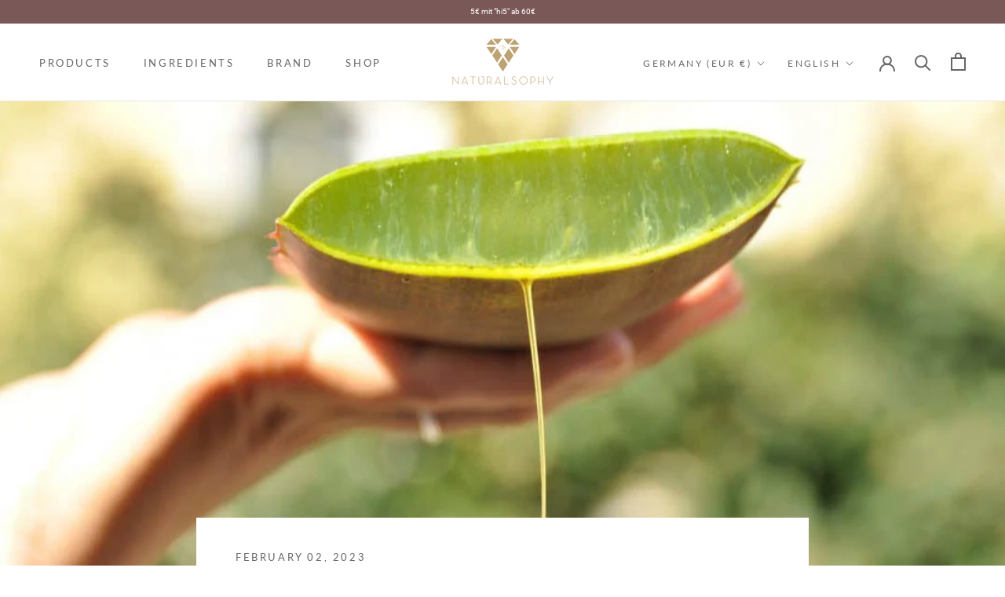

--- FILE ---
content_type: text/html; charset=utf-8
request_url: https://naturalsophy.com/web-pixels@1d2a099fw23dfb22ep557258f5m7a2edbae/custom/web-pixel-50528520@4/sandbox/modern/en/blogs/news/naturalsophy-bio-zertifizierte-naturkosmetik
body_size: 252
content:
<!DOCTYPE html>
<html>
  <head>
    <meta charset="utf-8">
    <title>Web Pixels Manager Sandbox</title>
    <script src="https://naturalsophy.com/cdn/wpm/s1d2a099fw23dfb22ep557258f5m7a2edbaem.js"></script>

    <script type="text/javascript">
  (function(shopify) {shopify.extend('WebPixel::Render', function(api) {
var analytics=api.analytics,browser=api.browser,init=api.init;
// Step 1. Add and initialize your third-party JavaScript pixel (make sure to exclude HTML)



// Step 2. Subscribe to customer events using the analytics.subscribe() API
//  analytics.subscribe("event_name", event => {
//    pixel("track", "event_name", event.data);
//  });





//Initialize GTM tag
(function(w,d,s,l,i){w[l]=w[l]||[];w[l].push({'gtm.start':
new Date().getTime(),event:'gtm.js'});var f=d.getElementsByTagName(s)[0],
j=d.createElement(s),dl=l!='dataLayer'?'&l='+l:'';j.async=true;j.src=
'https://www.googletagmanager.com/gtm.js?id='+i+dl;f.parentNode.insertBefore(j,f);
})(window,document,'script','dataLayer', 'AW-759976707');

//subscribe to events
analytics.subscribe("checkout_completed", (event) => {
  window.dataLayer.push({
    event: "checkout_completed",
    timestamp: event.timestamp,
    id: event.id,
    token: event.data.checkout.token,
    url: event.context.document.location.href,
    client_id: event.clientId,
    email: event.data.checkout.email,
    phone: event.data.checkout.phone,
    first_name: event.data.checkout.shippingAddress.firstName,
    last_name: event.data.checkout.shippingAddress.lastName,
    address1: event.data.checkout.shippingAddress.address1,
    address2: event.data.checkout.shippingAddress.address2,
    city: event.data.checkout.shippingAddress.city,
    country: event.data.checkout.shippingAddress.country,
    countryCode: event.data.checkout.shippingAddress.countryCode,
    province: event.data.checkout.shippingAddress.province,
    provinceCode: event.data.checkout.shippingAddress.provinceCode,
    zip: event.data.checkout.shippingAddress.zip,
    orderId: event.data.checkout.order.id,
    currency: event.data.checkout.currencyCode,
    subtotal: event.data.checkout.subtotalPrice.amount,
    shipping: event.data.checkout.shippingLine.price.amount,
    value: event.data.checkout.totalPrice.amount,
    tax: event.data.checkout.totalTax.amount,
  });
});
});})(self.webPixelsManager.createShopifyExtend('50528520', 'custom'));

</script>

  </head>
  <body></body>
</html>


--- FILE ---
content_type: text/html; charset=utf-8
request_url: https://naturalsophy.com/web-pixels@1d2a099fw23dfb22ep557258f5m7a2edbae/custom/web-pixel-101974280@1/sandbox/modern/en/blogs/news/naturalsophy-bio-zertifizierte-naturkosmetik
body_size: 61
content:
<!DOCTYPE html>
<html>
  <head>
    <meta charset="utf-8">
    <title>Web Pixels Manager Sandbox</title>
    <script src="https://naturalsophy.com/cdn/wpm/s1d2a099fw23dfb22ep557258f5m7a2edbaem.js"></script>

    <script type="text/javascript">
  (function(shopify) {shopify.extend('WebPixel::Render', function(api) {
var analytics=api.analytics,browser=api.browser,init=api.init;
const script = document.createElement('script');
script.setAttribute('src', 'https://www.googletagmanager.com/gtag/js?id=AW-759976707');
script.setAttribute('async', '');
document.head.appendChild(script);
window.dataLayer = window.dataLayer || [];
function gtag(){dataLayer.push(arguments);}
gtag('js', new Date());
gtag('config', 'AW-759976707');
gtag('consent', 'update', {
  'ad_storage': 'granted',
  'analytics_storage': 'granted',
  'ad_user_data': 'granted',
  'ad_personalization': 'granted',
});
analytics.subscribe("checkout_completed", (event) => {
  gtag('event', 'conversion', {
    'send_to': 'AW-759976707/HizPCOCC9cYZEIOmseoC',
    'value': event.data.checkout.totalPrice.amount,
    'transaction_id': event.data.checkout.order.id,
    'currency': event.data.checkout.currencyCode
  });
});
analytics.subscribe("checkout_started", (event) => {
  gtag('event', 'conversion', {
    'send_to': 'AW-759976707/NXK9COaC9cYZEIOmseoC'
  });
});
analytics.subscribe("product_added_to_cart", (event) => {
  gtag('event', 'conversion', {
    'send_to': 'AW-759976707/Uo1ICOOC9cYZEIOmseoC'
  });
});
});})(self.webPixelsManager.createShopifyExtend('101974280', 'custom'));

</script>

  </head>
  <body></body>
</html>


--- FILE ---
content_type: text/html; charset=utf-8
request_url: https://zegsuapps.com/shopify/shipping-bar/widget?cartPage=false&shop=naturalsophy.myshopify.com&cartToken=d46650afcff690a01e3fa8a0d55570a7&currency=EUR&totalPrice=0&subtotalPrice=0&products[]=&variants[]=&quantities[]=&_=1769687184630
body_size: 3747
content:
<link rel="stylesheet" href="https://static.zegsuapps.com/app/plugins/fonts/Roboto.css"><style>.zegsu-bar{position:fixed;left:0;top:0;width:100%;font-family:Roboto,sans-serif;background:#7b5858;z-index:99999999;text-align:center;font-size:10px;color:#fff;line-height:30px;min-height:30px}.zegsu-bar-text{min-height:30px}.mobile-nav-search-form{z-index:1000!important}.zegsu-bar-text{vertical-align:middle}.zegsu-bar-text a{text-decoration:none;color:#fff}.zegsu-bar-close{position:fixed;top:0;right:0;width:40px;font-weight:bolder;cursor:pointer}</style><div class="zegsu-bar"><div class="zegsu-bar-text"><p class="zegsu-bar-text-content">5€ mit &#34;hi5&#34; ab 60€</p></div></div><script>var zegsuBarPosition="ZEGSU_POSITION:ALL_PAGES";



const zegsuCurrencyRates = {"AED":0.2722939293,"AFN":0.0153845789,"ALL":0.0123890844,"AMD":0.0026409131,"ANG":0.558634251,"AOA":0.0010905124,"ARS":0.0006922781,"AUD":0.7039502166,"AWG":0.5551700208,"AZN":0.5891731191,"BAM":0.6122251568,"BBD":0.4967455714,"BDT":0.0081874188,"BGN":0.5954613933,"BHD":2.6527450606,"BIF":0.0003377539,"BMD":1,"BND":0.7928786808,"BOB":0.1447859817,"BRL":0.1923594444,"BSD":1.0005052552,"BTC":89116.4010804829,"BTN":0.0108920969,"BWP":0.0764620052,"BYN":0.3518777605,"BYR":0.0000510204,"BZD":0.4974574947,"CAD":0.7386178982,"CDF":0.0004464285,"CHF":1.3057983978,"CLF":45.756119881,"CLP":0.0011588292,"CNY":0.1437886881,"COP":0.0002724528,"CRC":0.0020158333,"CUC":1,"CUP":0.0377358491,"CVE":0.0108593389,"CZK":0.049293377,"DJF":0.0056268214,"DKK":0.1604039613,"DOP":0.0159017928,"DZD":0.0077416206,"EGP":0.0213550629,"ERN":0.0666666667,"ETB":0.006434123,"EUR":1.197719542,"FJD":0.4563921833,"FKP":1.3781147115,"GBP":1.3824184028,"GEL":0.3710543472,"GGP":1.3781147115,"GHS":0.0915358116,"GIP":1.3781147115,"GMD":0.0136986384,"GNF":0.0001140169,"GTQ":0.1304084118,"GYD":0.0047821199,"HKD":0.1281747278,"HNL":0.0379117596,"HRK":0.1588990205,"HTG":0.0076399222,"HUF":0.0031484907,"IDR":0.0000597313,"ILS":0.3228019207,"IMP":1.3781147115,"INR":0.0108647174,"IQD":0.0007637486,"IRR":0.0000237389,"ISK":0.0082711258,"JEP":1.3781147115,"JMD":0.0063824157,"JOD":1.4104531504,"JPY":0.0065314866,"KES":0.0077519374,"KGS":0.0114351309,"KHR":0.0002488859,"KMF":0.0024271822,"KPW":0.0011111829,"KRW":0.00069912,"KWD":3.2631750693,"KYD":1.2005118983,"KZT":0.0019856885,"LAK":0.0000464389,"LBP":0.0000111724,"LKR":0.0032310775,"LRD":0.0054080213,"LSL":0.0629225604,"LTL":0.338668491,"LVL":1.6531931426,"LYD":0.1593141335,"MAD":0.1106546484,"MDL":0.0596606882,"MGA":0.0002242285,"MKD":0.019424272,"MMK":0.0004761947,"MNT":0.0002799049,"MOP":0.124491065,"MRO":0.0028011218,"MUR":0.0221777578,"MVR":0.064683074,"MWK":0.000576972,"MXN":0.0582584193,"MYR":0.2551657021,"MZN":0.0156838261,"NAD":0.0629222951,"NGN":0.0007171235,"NIO":0.0271886925,"NOK":0.1044907513,"NPR":0.0068076536,"NZD":0.6064465266,"OMR":2.6008072906,"PAB":1.0004842344,"PEN":0.2990136437,"PGK":0.2337311984,"PHP":0.0170125242,"PKR":0.0035764272,"PLN":0.2847992664,"PYG":0.0001489866,"QAR":0.2751672054,"RON":0.2349790246,"RSD":0.0101980585,"RUB":0.013063844,"RWF":0.0006857511,"SAR":0.2666407136,"SBD":0.1237979835,"SCR":0.0727083104,"SDG":0.0016625366,"SEK":0.1133788134,"SGD":0.7927479418,"SHP":1.3328730478,"SLL":0.0000476883,"SOS":0.0017536687,"SRD":0.0262522204,"STD":0.0000483139,"SVC":0.1143434871,"SYP":0.0000904194,"SZL":0.0629484289,"THB":0.0321337525,"TJS":0.1070622546,"TMT":0.2857142857,"TND":0.3498378676,"TOP":0.4153237864,"TRY":0.0230349468,"TTD":0.1474061384,"TWD":0.0319646119,"TZS":0.000390625,"UAH":0.0234056964,"UGX":0.0002794411,"USD":1,"UYU":0.0264386177,"UZS":0.0000826937,"VEF":2.76e-7,"VND":0.0000383656,"VUV":0.0083562304,"WST":0.3669241373,"XAF":0.0018254322,"XAG":118.0498170228,"XAU":5524.861878453,"XCD":0.3700209062,"XDR":1.4701342233,"XOF":0.0018254398,"XPF":0.010040332,"YER":0.0041945785,"ZAR":0.0635877075,"ZMK":0.0001110963,"ZMW":0.0503396948,"ZWL":0.003105594,"SLE":0.0411477473,"VES":0.0027895859,"SSP":0.0016638943,"MRU":0.0250628978,"CNH":0.1440595254,"STN":0.0488736744,"XCG":0.5551509122}
const zegsuCurrencyToSymbol = {
    'AED': 'د.إ',
    'AFN': '؋',
    'ALL': 'L',
    'AMD': '֏',
    'ANG': 'ƒ',
    'AOA': 'Kz',
    'ARS': '$',
    'AUD': '$',
    'AWG': 'ƒ',
    'AZN': '₼',
    'BAM': 'KM',
    'BBD': '$',
    'BDT': '৳',
    'BGN': 'лв',
    'BHD': '.د.ب',
    'BIF': 'FBu',
    'BMD': '$',
    'BND': '$',
    'BOB': '$b',
    'BRL': 'R$',
    'BSD': '$',
    'BTC': '฿',
    'BTN': 'Nu.',
    'BWP': 'P',
    'BYR': 'Br',
    'BYN': 'Br',
    'BZD': 'BZ$',
    'CAD': '$',
    'CDF': 'FC',
    'CHF': 'CHF',
    'CLP': '$',
    'CNY': '¥',
    'COP': '$',
    'CRC': '₡',
    'CUC': '$',
    'CUP': '₱',
    'CVE': '$',
    'CZK': 'Kč',
    'DJF': 'Fdj',
    'DKK': 'kr',
    'DOP': 'RD$',
    'DZD': 'دج',
    'EEK': 'kr',
    'EGP': '£',
    'ERN': 'Nfk',
    'ETB': 'Br',
    'ETH': 'Ξ',
    'EUR': '€',
    'FJD': '$',
    'FKP': '£',
    'GBP': '£',
    'GEL': '₾',
    'GGP': '£',
    'GHC': '₵',
    'GHS': 'GH₵',
    'GIP': '£',
    'GMD': 'D',
    'GNF': 'FG',
    'GTQ': 'Q',
    'GYD': '$',
    'HKD': '$',
    'HNL': 'L',
    'HRK': 'kn',
    'HTG': 'G',
    'HUF': 'Ft',
    'IDR': 'Rp',
    'ILS': '₪',
    'IMP': '£',
    'INR': '₹',
    'IQD': 'ع.د',
    'IRR': '﷼',
    'ISK': 'kr',
    'JEP': '£',
    'JMD': 'J$',
    'JOD': 'JD',
    'JPY': '¥',
    'KES': 'KSh',
    'KGS': 'лв',
    'KHR': '៛',
    'KMF': 'CF',
    'KPW': '₩',
    'KRW': '₩',
    'KWD': 'KD',
    'KYD': '$',
    'KZT': 'лв',
    'LAK': '₭',
    'LBP': '£',
    'LKR': '₨',
    'LRD': '$',
    'LSL': 'M',
    'LTC': 'Ł',
    'LTL': 'Lt',
    'LVL': 'Ls',
    'LYD': 'LD',
    'MAD': 'MAD',
    'MDL': 'lei',
    'MGA': 'Ar',
    'MKD': 'ден',
    'MMK': 'K',
    'MNT': '₮',
    'MOP': 'MOP$',
    'MRO': 'UM',
    'MRU': 'UM',
    'MUR': '₨',
    'MVR': 'Rf',
    'MWK': 'MK',
    'MXN': '$',
    'MYR': 'RM',
    'MZN': 'MT',
    'NAD': '$',
    'NGN': '₦',
    'NIO': 'C$',
    'NOK': 'kr',
    'NPR': '₨',
    'NZD': '$',
    'OMR': '﷼',
    'PAB': 'B/.',
    'PEN': 'S/.',
    'PGK': 'K',
    'PHP': '₱',
    'PKR': '₨',
    'PLN': 'zł',
    'PYG': 'Gs',
    'QAR': '﷼',
    'RMB': '￥',
    'RON': 'lei',
    'RSD': 'Дин.',
    'RUB': '₽',
    'RWF': 'R₣',
    'SAR': '﷼',
    'SBD': '$',
    'SCR': '₨',
    'SDG': 'ج.س.',
    'SEK': 'kr',
    'SGD': '$',
    'SHP': '£',
    'SLL': 'Le',
    'SOS': 'S',
    'SRD': '$',
    'SSP': '£',
    'STD': 'Db',
    'STN': 'Db',
    'SVC': '$',
    'SYP': '£',
    'SZL': 'E',
    'THB': '฿',
    'TJS': 'SM',
    'TMT': 'T',
    'TND': 'د.ت',
    'TOP': 'T$',
    'TRL': '₤',
    'TRY': '₺',
    'TTD': 'TT$',
    'TVD': '$',
    'TWD': 'NT$',
    'TZS': 'TSh',
    'UAH': '₴',
    'UGX': 'USh',
    'USD': '$',
    'UYU': '$U',
    'UZS': 'лв',
    'VEF': 'Bs',
    'VND': '₫',
    'VUV': 'VT',
    'WST': 'WS$',
    'XAF': 'FCFA',
    'XBT': 'Ƀ',
    'XCD': '$',
    'XOF': 'CFA',
    'XPF': '₣',
    'YER': '﷼',
    'ZAR': 'R',
    'ZWD': 'Z$'
};
function zegsuGetCurrencySymbol(currency) {
    if(currency in zegsuCurrencyToSymbol) {
        return zegsuCurrencyToSymbol[currency]
    } else {
        return currency
    }
}

function zegsuBarResizeToFit(outer, inner, related){
    if(jQuery(inner).length > 0 && jQuery(outer).length > 0) {
        var numLines = Math.ceil(jQuery(inner).height()/parseFloat(jQuery(inner).css('font-size')))
        jQuery(inner).css('margin', Math.max(0, (jQuery(outer).height() - parseFloat(jQuery(inner).height()))/2));
        if ((numLines > 1 && jQuery(inner).height() > jQuery(outer).height() * 0.8) || (numLines == 1 && jQuery(inner).height() > jQuery(outer).height() * 0.4)) {
            jQuery(inner).css('margin', 0);
            var fontsize = jQuery(inner).css('font-size');
            jQuery(inner).css('fontSize', parseFloat(fontsize) - 1);
            related.forEach(r => {
                jQuery(r).css('fontSize', parseFloat(fontsize) - 1);
            })
            jQuery(inner).css('margin', Math.max(0, (jQuery(outer).height() - parseFloat(jQuery(inner).height()))/2));
            if ((numLines > 1 && jQuery(inner).height() > jQuery(outer).height() * 0.8) || (numLines == 1 && jQuery(inner).height() > jQuery(outer).height() * 0.4)) {
                zegsuBarResizeToFit(outer, inner, related);
            }
        }
    }
}

function zegsuBarPopulate(totalPrice, currency) {
    
    if(false && totalPrice > 0 && zegsuCurrencyRates[currency] * totalPrice < 0 * zegsuCurrencyRates["EUR"]) {
        jQuery('.zegsu-bar-text-content').text("".replace(/{pending}/g, `${zegsuGetCurrencySymbol(currency)}${Number(0 - totalPrice).toFixed(2)}`));
    } else if(false && zegsuCurrencyRates[currency] * totalPrice >= 0 * zegsuCurrencyRates["EUR"]) {
        jQuery('.zegsu-bar-text-content').text("");
    } else {
        jQuery('.zegsu-bar-text-content').text("5€ mit "hi5" ab 60€");
    }
    
}

zegsuBarPopulate(0, "EUR");

document.addEventListener("zegsuBarRefresh", function(e) {
    if(e.detail.total_price) {
        zegsuBarPopulate(e.detail.total_price/100, e.detail.currency);
    }
});

document.addEventListener("zegsuBarClose", function(e) {
    var zegsuBarHeight = jQuery('.zegsu-bar-text').outerHeight();
    jQuery('#zegsu-bar-wrap-all').slideUp(400, function () {
        
        
        
        jQuery('body').css({ paddingTop: 0 });
        
        
        
    });
});




var paddingStr = jQuery('.zegsu-bar-text').outerHeight().toString() + "px";
jQuery('body').css({ paddingTop: paddingStr });
jQuery(window).scroll(function () {
    if(jQuery('#shopify-section-header, #header-phantom, .sticky_nav').length > 0) {
        var topStr = jQuery('.zegsu-bar').outerHeight().toString() + "px";
        var fixedDiv = jQuery('#shopify-section-header *, #header-phantom, .sticky_nav').filter(function() {
            return $(this).css("position") === 'fixed' && $(this).css("display") !== 'none';
        });
        if(fixedDiv.length > 0) {
            jQuery(fixedDiv[0]).attr('style', function(i,s) { return (s || '').replace('top: '+topStr+' !important;', '') + 'top: '+topStr+' !important;' });
        }
    }
})




setTimeout(function() {
    if (jQuery('.zegsu-bar-text-content').length > 0 && jQuery('.zegsu-bar-text').length > 0) {
        jQuery('.zegsu-bar-text-content').css('margin', (jQuery('.zegsu-bar-text').height() - parseFloat(jQuery('.zegsu-bar-text-content').height())) / 2);
    }
}, 400);</script>

--- FILE ---
content_type: text/css
request_url: https://naturalsophy.com/cdn/shop/t/32/assets/customizations.css?v=87356542261926362871689681275
body_size: -740
content:
@media (max-width: 1082px) {
  #gallery {
    grid-template-columns: repeat(4, 1fr) !important; /* Adjust the number of columns for smaller screens */
  }
}

--- FILE ---
content_type: text/css
request_url: https://static.zegsuapps.com/app/plugins/fonts/Roboto.css
body_size: -307
content:
@font-face { font-family: 'roboto'; src: url('./Roboto/Roboto-Regular.ttf')  format('truetype'); font-display: swap;}

--- FILE ---
content_type: text/javascript; charset=utf-8
request_url: https://naturalsophy.com/web-pixels@1d2a099fw23dfb22ep557258f5m7a2edbae/web-pixel-1923350792@589bf5e09efd33cbe96bb10dfd037315/sandbox/worker.modern.js
body_size: -592
content:
importScripts('https://naturalsophy.com/cdn/wpm/s1d2a099fw23dfb22ep557258f5m7a2edbaem.js');
globalThis.shopify = self.webPixelsManager.createShopifyExtend('1923350792', 'APP');
importScripts('/web-pixels/strict/app/web-pixel-1923350792@589bf5e09efd33cbe96bb10dfd037315.js');


--- FILE ---
content_type: text/javascript; charset=utf-8
request_url: https://naturalsophy.com/web-pixels@1d2a099fw23dfb22ep557258f5m7a2edbae/web-pixel-3055911176@22e92c2ad45662f435e4801458fb78cc/sandbox/worker.modern.js
body_size: -574
content:
importScripts('https://naturalsophy.com/cdn/wpm/s1d2a099fw23dfb22ep557258f5m7a2edbaem.js');
globalThis.shopify = self.webPixelsManager.createShopifyExtend('3055911176', 'APP');
importScripts('/web-pixels/strict/app/web-pixel-3055911176@22e92c2ad45662f435e4801458fb78cc.js');


--- FILE ---
content_type: text/javascript; charset=utf-8
request_url: https://naturalsophy.com/web-pixels@1d2a099fw23dfb22ep557258f5m7a2edbae/web-pixel-1873772808@34ad157958823915625854214640f0bf/sandbox/worker.modern.js
body_size: -591
content:
importScripts('https://naturalsophy.com/cdn/wpm/s1d2a099fw23dfb22ep557258f5m7a2edbaem.js');
globalThis.shopify = self.webPixelsManager.createShopifyExtend('1873772808', 'APP');
importScripts('/web-pixels/strict/app/web-pixel-1873772808@34ad157958823915625854214640f0bf.js');
